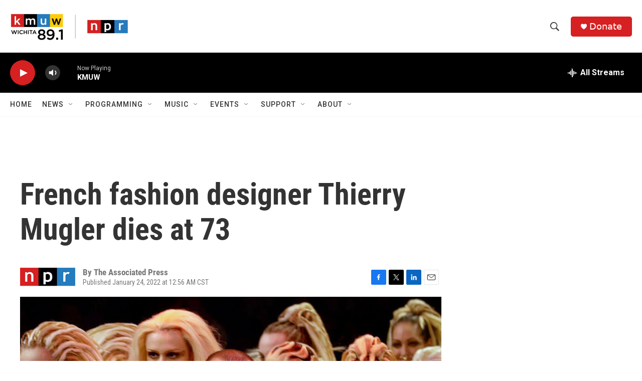

--- FILE ---
content_type: text/html; charset=utf-8
request_url: https://www.google.com/recaptcha/api2/aframe
body_size: 267
content:
<!DOCTYPE HTML><html><head><meta http-equiv="content-type" content="text/html; charset=UTF-8"></head><body><script nonce="eYhkHBJi8iTh_LC_G1o5AQ">/** Anti-fraud and anti-abuse applications only. See google.com/recaptcha */ try{var clients={'sodar':'https://pagead2.googlesyndication.com/pagead/sodar?'};window.addEventListener("message",function(a){try{if(a.source===window.parent){var b=JSON.parse(a.data);var c=clients[b['id']];if(c){var d=document.createElement('img');d.src=c+b['params']+'&rc='+(localStorage.getItem("rc::a")?sessionStorage.getItem("rc::b"):"");window.document.body.appendChild(d);sessionStorage.setItem("rc::e",parseInt(sessionStorage.getItem("rc::e")||0)+1);localStorage.setItem("rc::h",'1768373853192');}}}catch(b){}});window.parent.postMessage("_grecaptcha_ready", "*");}catch(b){}</script></body></html>